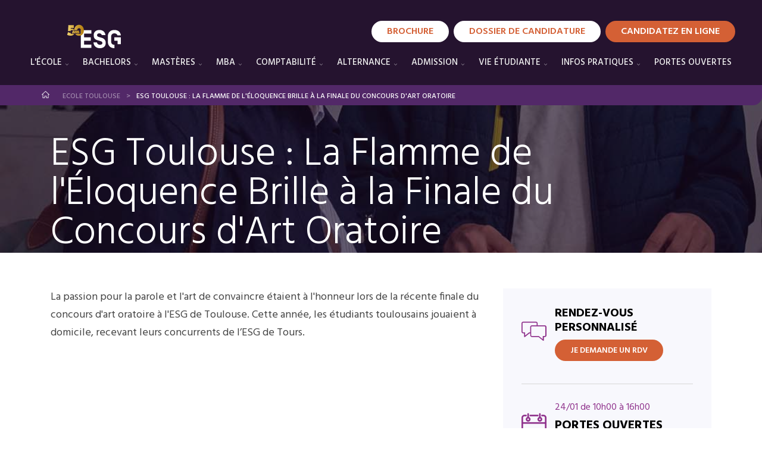

--- FILE ---
content_type: text/html; charset=utf-8
request_url: https://www.esg.fr/ecole-toulouse/vie-etudiante/actualite/finale-concours-art-oratoire
body_size: 20075
content:
<!DOCTYPE html>
<html lang="fr" dir="ltr"
  xmlns:content="http://purl.org/rss/1.0/modules/content/"
  xmlns:dc="http://purl.org/dc/terms/"
  xmlns:foaf="http://xmlns.com/foaf/0.1/"
  xmlns:og="http://ogp.me/ns#"
  xmlns:rdfs="http://www.w3.org/2000/01/rdf-schema#"
  xmlns:sioc="http://rdfs.org/sioc/ns#"
  xmlns:sioct="http://rdfs.org/sioc/types#"
  xmlns:skos="http://www.w3.org/2004/02/skos/core#"
  xmlns:xsd="http://www.w3.org/2001/XMLSchema#">
<head>

      <script type="text/javascript">(function () {
        (function (e, r) {
          var t = document.createElement("link");
          t.rel = "preconnect";
          t.as = "script";
          var n = document.createElement("link");
          n.rel = "dns-prefetch";
          n.as = "script";
          var i = document.createElement("script");
          i.id = "spcloader";
          i.type = "text/javascript";
          i["async"] = true;
          i.charset = "utf-8";
          var o = "https://sdk.privacy-center.org/" + e + "/loader.js?target_type=notice&target=" + r;
          if (window.didomiConfig && window.didomiConfig.user) {
            var a = window.didomiConfig.user;
            var c = a.country;
            var d = a.region;
            if (c) {
              o = o + "&country=" + c;
              if (d) {
                o = o + "&region=" + d
              }
            }
          }
          t.href = "https://sdk.privacy-center.org/";
          n.href = "https://sdk.privacy-center.org/";
          i.src = o;
          var s = document.getElementsByTagName("script")[0];
          s.parentNode.insertBefore(t, s);
          s.parentNode.insertBefore(n, s);
          s.parentNode.insertBefore(i, s)
        })("2b9ff3fa-76fe-41ec-9f94-ba897056775e", "Z7RUGL9J")
      })();</script>
  
  <!-- Google Tag Manager -->
  <script>(function (w, d, s, l, i) {
      w[l] = w[l] || [];
      w[l].push({
        'gtm.start':
          new Date().getTime(), event: 'gtm.js'
      });
      var f = d.getElementsByTagName(s)[0],
        j = d.createElement(s), dl = l != 'dataLayer' ? '&l=' + l : '';
      j.async = true;
      j.src =
        '//www.googletagmanager.com/gtm.js?id=' + i + dl;
      j.setAttribute('class', 'optanon-category-C0001');
      f.parentNode.insertBefore(j, f);
    })(window, document, 'script', 'dataLayer', 'GTM-M7ZQ75V');</script>
  <!-- End Google Tag Manager -->

  <!-- Google Tag Manager -->
  <script>(function (w, d, s, l, i) {
      w[l] = w[l] || [];
      w[l].push({
        'gtm.start':
          new Date().getTime(), event: 'gtm.js'
      });
      var f = d.getElementsByTagName(s)[0],
        j = d.createElement(s), dl = l != 'dataLayer' ? '&l=' + l : '';
      j.async = true;
      j.src =
        'https://server.esg.fr/6pt09vn16o8ldao.js?aw=' + i.replace(/^GTM-/, '') + dl;
      j.setAttribute('class', 'optanon-category-C0001');
      f.parentNode.insertBefore(j, f);
    })(window, document, 'script', 'dataLayer', 'GTM-TXBXRM78');</script>
  <!-- End Google Tag Manager -->

  <!-- datalayer generic -->
      <script>
      window.dataLayer = window.dataLayer || [];
      window.dataLayer.push({
                                'event': 'generic',
                                'env_language': 'FR',
                                'env_work': 'dev',
                                'page_type': 'hot_content'
                      });
    </script>
    <!-- End datalayer generic -->

  <link rel="profile" href="http://www.w3.org/1999/xhtml/vocab"/>
  <meta name="viewport" content="width=device-width, initial-scale=1, shrink-to-fit=no">
  <meta http-equiv="Content-Type" content="text/html; charset=utf-8" />
<link rel="shortcut icon" href="https://www.esg.fr/sites/all/themes/bootstrapv4_studialis/img/favicon-esg.png" type="image/png" />
<meta name="description" content="La passion pour la parole et l&#039;art de convaincre étaient à l&#039;honneur lors de la récente finale du concours d&#039;art oratoire à l&#039;ESG de Toulouse. Cette année, les étudiants toulousains jouaient à domicile, recevant leurs concurrents de l’ESG de Tours. " />
<meta name="generator" content="Drupal 7 (https://www.drupal.org)" />
<link rel="canonical" href="https://www.esg.fr/ecole-toulouse/vie-etudiante/actualite/finale-concours-art-oratoire" />
<link rel="shortlink" href="https://www.esg.fr/ecole-toulouse/vie-etudiante/actualite/finale-concours-art-oratoire" />
<meta name="dcterms.title" content="ESG Toulouse : La Flamme de l&#039;Éloquence Brille à la Finale du Concours d&#039;Art Oratoire" />
<meta name="dcterms.creator" content="Anonyme" />
<meta name="dcterms.description" content="La passion pour la parole et l&#039;art de convaincre étaient à l&#039;honneur lors de la récente finale du concours d&#039;art oratoire à l&#039;ESG de Toulouse. Cette année, les étudiants toulousains jouaient à domicile, recevant leurs concurrents de l’ESG de Tours. " />
<meta name="dcterms.date" content="2024-05-03T22:39+02:00" />
<meta name="dcterms.type" content="Text" />
<meta name="dcterms.format" content="text/html" />
<meta name="dcterms.identifier" content="https://www.esg.fr/ecole-toulouse/vie-etudiante/actualite/finale-concours-art-oratoire" />
<meta name="dcterms.language" content="fr" />
  <title>ESG Toulouse : Concours d'Art Oratoire</title>
  <meta name="theme-color" content="#2e4257">
  <link href="https://fonts.googleapis.com/css?family=Hind:300,400,500,600,700&display=swap" rel="stylesheet">
  <link type="text/css" rel="stylesheet" href="https://www.esg.fr/sites/default/files/css/css_xE-rWrJf-fncB6ztZfd2huxqgxu4WO-qwma6Xer30m4.css" media="all" />
<link type="text/css" rel="stylesheet" href="https://www.esg.fr/sites/default/files/css/css_zCmOd1v5ouwLhIB4wIk3-C_MvI9IOJkqn3cRNc8ymOo.css" media="all" />
<link type="text/css" rel="stylesheet" href="https://www.esg.fr/sites/default/files/css/css_ewgZgyxACRIUM-IIM0oIwQkZ33Ocjx1NkqgqjFUhQ4s.css" media="all" />
<link type="text/css" rel="stylesheet" href="https://www.esg.fr/sites/default/files/css/css_jrqdtNeDE6bm1xAhUoGvZP_T8IUq3X3jTx8KZqOCAzo.css" media="all" />
<link type="text/css" rel="stylesheet" href="//fonts.googleapis.com/css?family=Montserrat:400,500,600" media="all" />
<link type="text/css" rel="stylesheet" href="//cdnjs.cloudflare.com/ajax/libs/font-awesome/4.7.0/css/font-awesome.min.css" media="all" />
<link type="text/css" rel="stylesheet" href="//cdn.jsdelivr.net/npm/slick-carousel@1.8.1/slick/slick.css" media="all" />
<link type="text/css" rel="stylesheet" href="https://www.esg.fr/sites/default/files/css/css_c47M_oTzI4aFcDYOL8AjZKEZlS46bF9a2GDPgjXoyuc.css" media="all" />
  <!-- HTML5 element support for IE6-8 -->
  <!--[if lt IE 9]>
  <script src="https://cdn.jsdelivr.net/html5shiv/3.7.3/html5shiv-printshiv.min.js"></script>
  <![endif]-->
  <script type="text/javascript" src="//code.jquery.com/jquery-1.10.2.min.js"></script>
<script type="text/javascript">
<!--//--><![CDATA[//><!--
window.jQuery || document.write("<script src='/sites/all/modules/contrib/jquery_update/replace/jquery/1.10/jquery.min.js'>\x3C/script>")
//--><!]]>
</script>
<script type="text/javascript" src="https://www.esg.fr/misc/jquery-extend-3.4.0.js?v=1.10.2"></script>
<script type="text/javascript" src="https://www.esg.fr/misc/jquery-html-prefilter-3.5.0-backport.js?v=1.10.2"></script>
<script type="text/javascript" src="https://www.esg.fr/misc/jquery.once.js?v=1.2"></script>
<script type="text/javascript" src="https://www.esg.fr/misc/drupal.js?t8ytxt"></script>
<script type="text/javascript" src="https://www.esg.fr/sites/all/libraries/blazy/blazy.min.js?v=7.x-1.2"></script>
<script type="text/javascript" src="https://www.esg.fr/sites/all/modules/contrib/blazy/js/dblazy.min.js?v=7.x-1.2"></script>
<script type="text/javascript" src="https://www.esg.fr/sites/all/modules/contrib/blazy/js/bio.min.js?v=7.x-1.2"></script>
<script type="text/javascript" src="https://www.esg.fr/sites/all/modules/contrib/blazy/js/bio.media.min.js?v=7.x-1.2"></script>
<script type="text/javascript" src="https://www.esg.fr/sites/all/modules/contrib/blazy/js/blazy.load.min.js?v=7.x-1.2"></script>
<script type="text/javascript" src="https://www.esg.fr/sites/all/modules/contrib/google_cse/google_cse.js?t8ytxt"></script>
<script type="text/javascript" src="https://www.esg.fr/sites/all/modules/custom/leads_form/javascripts/jquery-migrate-1.2.1.js?t8ytxt"></script>
<script type="text/javascript" src="https://www.esg.fr/sites/default/files/languages/fr_9Cjx_IWd9fZ1ydYWbYpWQPu0W58itoYwS8YZu8urAts.js?t8ytxt"></script>
<script type="text/javascript" src="https://www.esg.fr/sites/all/libraries/colorbox/jquery.colorbox-min.js?t8ytxt"></script>
<script type="text/javascript" src="https://www.esg.fr/sites/all/modules/contrib/colorbox/js/colorbox.js?t8ytxt"></script>
<script type="text/javascript" src="https://www.esg.fr/sites/all/modules/contrib/colorbox/styles/default/colorbox_style.js?t8ytxt"></script>
<script type="text/javascript" src="https://www.esg.fr/sites/all/modules/contrib/floating_block/floating_block.js?t8ytxt"></script>
<script type="text/javascript">
<!--//--><![CDATA[//><!--
jQuery(document).ready(function () { document.cookie = "preFill=; expires=Thu, 22 Jan 2026 9:50:46 UTC; path=/" });
//--><!]]>
</script>
<script type="text/javascript">
<!--//--><![CDATA[//><!--
jQuery(document).ready(function () { document.cookie = "preFillCel=f%5B0%5D=field_taxo_city%3A37; expires=Thu, 22 Jan 2026 9:50:46 UTC; path=/" });
//--><!]]>
</script>
<script type="text/javascript" src="https://www.esg.fr/sites/all/themes/bootstrapv4_studialis/js/script.js?t8ytxt"></script>
<script type="text/javascript" defer="defer" src="//pro.fontawesome.com/releases/v5.2.0/js/all.js"></script>
<script type="text/javascript" src="//cdnjs.cloudflare.com/ajax/libs/jQuery.mmenu/8.2.3/mmenu.js"></script>
<script type="text/javascript" src="https://www.esg.fr/sites/all/themes/bootstrapv4_studialis/js/jquery.mhead.js?t8ytxt"></script>
<script type="text/javascript" src="//cdn.jsdelivr.net/npm/slick-carousel@1.8.1/slick/slick.min.js"></script>
<script type="text/javascript" src="https://www.esg.fr/sites/all/themes/bootstrapv4_studialis/js/headroom.js?t8ytxt"></script>
<script type="text/javascript" src="https://www.esg.fr/sites/all/themes/bootstrapv4_studialis/js/map.js?t8ytxt"></script>
<script type="text/javascript">
<!--//--><![CDATA[//><!--
jQuery.extend(Drupal.settings, {"basePath":"\/","pathPrefix":"","setHasJsCookie":0,"ajaxPageState":{"theme":"bootstrapv4_studialis","theme_token":"54CY3xl5XRqbooOvHMnyWNHJS68Y_M13bK9l5uflbnE","js":{"sites\/all\/modules\/custom\/cookie_google_analytics\/js\/mobile-detect.min.js":1,"sites\/all\/modules\/custom\/cookie_google_analytics\/js\/ggee.js":1,"\/\/cdnjs.cloudflare.com\/ajax\/libs\/jquery\/3.2.1\/jquery.min.js":1,"\/\/cdnjs.cloudflare.com\/ajax\/libs\/jquery-validate\/1.17.0\/jquery.validate.min.js":1,"\/\/cdnjs.cloudflare.com\/ajax\/libs\/jquery-validate\/1.17.0\/additional-methods.min.js":1,"sites\/all\/themes\/bootstrapv4_studialis\/js\/intlTelInput.js":1,"\/\/cdnjs.cloudflare.com\/ajax\/libs\/popper.js\/1.14.3\/umd\/popper.min.js":1,"\/\/maxcdn.bootstrapcdn.com\/bootstrap\/4.0.0\/js\/bootstrap.min.js":1,"sites\/all\/themes\/bootstrapv4_studialis\/js\/validation_studialis_french.js":1,"sites\/all\/themes\/bootstrapv4_studialis\/js\/validation_leadsform.js":1,"sites\/all\/themes\/bootstrapv4_studialis\/js\/validation_checkout.js":1,"sites\/all\/themes\/bootstrapv4_studialis\/js\/webslidemenu.js":1,"\/\/code.jquery.com\/jquery-1.10.2.min.js":1,"0":1,"misc\/jquery-extend-3.4.0.js":1,"misc\/jquery-html-prefilter-3.5.0-backport.js":1,"misc\/jquery.once.js":1,"misc\/drupal.js":1,"sites\/all\/libraries\/blazy\/blazy.min.js":1,"sites\/all\/modules\/contrib\/blazy\/js\/dblazy.min.js":1,"sites\/all\/modules\/contrib\/blazy\/js\/bio.min.js":1,"sites\/all\/modules\/contrib\/blazy\/js\/bio.media.min.js":1,"sites\/all\/modules\/contrib\/blazy\/js\/blazy.load.min.js":1,"sites\/all\/modules\/contrib\/google_cse\/google_cse.js":1,"sites\/all\/modules\/custom\/leads_form\/javascripts\/jquery-migrate-1.2.1.js":1,"public:\/\/languages\/fr_9Cjx_IWd9fZ1ydYWbYpWQPu0W58itoYwS8YZu8urAts.js":1,"sites\/all\/libraries\/colorbox\/jquery.colorbox-min.js":1,"sites\/all\/modules\/contrib\/colorbox\/js\/colorbox.js":1,"sites\/all\/modules\/contrib\/colorbox\/styles\/default\/colorbox_style.js":1,"sites\/all\/modules\/contrib\/floating_block\/floating_block.js":1,"1":1,"2":1,"sites\/all\/themes\/bootstrapv4_studialis\/js\/script.js":1,"\/\/pro.fontawesome.com\/releases\/v5.2.0\/js\/all.js":1,"\/\/cdnjs.cloudflare.com\/ajax\/libs\/jQuery.mmenu\/8.2.3\/mmenu.js":1,"sites\/all\/themes\/bootstrapv4_studialis\/js\/jquery.mhead.js":1,"\/\/cdn.jsdelivr.net\/npm\/slick-carousel@1.8.1\/slick\/slick.min.js":1,"sites\/all\/themes\/bootstrapv4_studialis\/js\/headroom.js":1,"sites\/all\/themes\/bootstrapv4_studialis\/js\/map.js":1},"css":{"modules\/system\/system.base.css":1,"modules\/system\/system.menus.css":1,"modules\/system\/system.messages.css":1,"modules\/system\/system.theme.css":1,"sites\/all\/modules\/contrib\/blazy\/css\/blazy.css":1,"sites\/all\/modules\/contrib\/blazy\/css\/components\/blazy.filter.css":1,"sites\/all\/modules\/contrib\/blazy\/css\/components\/blazy.ratio.css":1,"sites\/all\/modules\/contrib\/blazy\/css\/components\/blazy.loading.css":1,"modules\/field\/theme\/field.css":1,"sites\/all\/modules\/contrib\/google_cse\/google_cse.css":1,"modules\/node\/node.css":1,"modules\/search\/search.css":1,"modules\/user\/user.css":1,"sites\/all\/modules\/contrib\/views\/css\/views.css":1,"sites\/all\/modules\/contrib\/media\/modules\/media_wysiwyg\/css\/media_wysiwyg.base.css":1,"sites\/all\/modules\/contrib\/colorbox\/styles\/default\/colorbox_style.css":1,"sites\/all\/modules\/contrib\/ctools\/css\/ctools.css":1,"\/\/fonts.googleapis.com\/css?family=Montserrat:400,500,600":1,"\/\/cdnjs.cloudflare.com\/ajax\/libs\/font-awesome\/4.7.0\/css\/font-awesome.min.css":1,"\/\/cdn.jsdelivr.net\/npm\/slick-carousel@1.8.1\/slick\/slick.css":1,"sites\/all\/themes\/bootstrapv4_studialis\/css\/style.css":1,"sites\/all\/themes\/bootstrapv4_studialis\/css\/field_collection.theme.css":1}},"colorbox":{"opacity":"0.85","current":"{current} of {total}","previous":"\u00ab Prev","next":"Next \u00bb","close":"Close","maxWidth":"98%","maxHeight":"98%","fixed":true,"mobiledetect":true,"mobiledevicewidth":"480px","file_public_path":"\/sites\/default\/files","specificPagesDefaultValue":"admin*\nimagebrowser*\nimg_assist*\nimce*\nnode\/add\/*\nnode\/*\/edit\nprint\/*\nprintpdf\/*\nsystem\/ajax\nsystem\/ajax\/*"},"floating_block":{"settings":{"#floating-block":{"container":"#block-system-main"},".sticky_webform .pre-content-webform":{"padding_top":"96"}},"minWidth":"992px"},"googleCSE":{"cx":"005040650419729539781:-cea58qd7zk","language":"","resultsWidth":600,"domain":"www.google.com"},"better_exposed_filters":{"views":{"hot_content":{"displays":{"contextual_hot_block":{"filters":[]}}},"studialis_commerce_event":{"displays":{"block_event_jpo":{"filters":[]},"block_event_concours":{"filters":[]}}}}},"blazy":{"loadInvisible":false,"offset":100,"saveViewportOffsetDelay":50,"validateDelay":25,"container":""},"blazyIo":{"enabled":false,"disconnect":false,"rootMargin":"0px","threshold":[0]}});
//--><!]]>
</script>
  <link rel="alternate" type="application/rss+xml"
        title="ESG - Ecole de commerce à Aix, Bordeaux, Montpellier, Rennes, Toulouse, Tours & Paris" href="/rss.xml"/>
</head>
<body data-spy="scroll" data-target=".anchors-nav" data-offset="200" class="html not-front not-logged-in no-sidebars page-node page-node- page-node-1904021320 node-type-hot-content toulouse page-node__1904021320 page-node__esg-toulouse--la-flamme-de-léloquence-brille-à-la-finale-du-concours-dart-oratoire">
<!-- Google Tag Manager (noscript) -->
<noscript>
  <iframe src="https://www.googletagmanager.com/ns.html?id=GTM-M7ZQ75V"
          height="0" width="0" style="display:none;visibility:hidden"></iframe>
</noscript>
<!-- End Google Tag Manager (noscript) -->
<!-- Google Tag Manager (noscript) -->
<noscript>
  <iframe src="https://server.esg.fr/ns.html?id=GTM-TXBXRM78" height="0" width="0"
          style="display:none;visibility:hidden"></iframe>
</noscript>
<!-- End Google Tag Manager (noscript) -->

<div id="mm-page">
  <div id="main" class="main-container">
    <a id="main-content"></a>

              <div id="pre-content" class="oPreContent pre-content pre-content-negative hot_content hc-actualite with-image ">
        <div class="container d-lg-flex">
                      <div class="pre-content-text">
              <h1 class="pre-content-title">ESG Toulouse : La Flamme de l'Éloquence Brille à la Finale du Concours d'Art Oratoire</h1>
            </div>
                                      </div>
                  <picture class="pre-content--image">
            <source media="(min-width: 768px)"
                    srcset="https://www.esg.fr/sites/default/files/image/inline/block/desktop/reunion_tuteurs_2-min.jpg">
            <source
              srcset="https://www.esg.fr/sites/default/files/image/inline/block/desktop/reunion_tuteurs_2-min.jpg">
            <img class="img-fluid w-100"
                 src="https://www.esg.fr/sites/default/files/image/inline/block/desktop/reunion_tuteurs_2-min.jpg"
                 alt=""
                 title="">
          </picture>
              </div>
    
    <!-- AB-658 & AB-659 Precontent page campus -->
        <!-- Fin AB-658 & AB-659  Precontent page campus -->

          <div id="sidenav" class="oSidenavMobile sidenav mmenu-sidenav">
        	<!-- Sidebar navigation -->
	<div id="slide-out" class="bg-Rhino">
			<ul class="menu"><li class="first expanded dropdown"><a href="/ecole-toulouse" data-toggle="dropdown" class="dropdown-toggle">L'école</a><ul class="dropdown-menu"><li class="first leaf"><a href="/ecole-toulouse/reseau-esg">Présentation des écoles ESG</a></li>
<li class="leaf"><a href="/ecole-toulouse/groupe-esg">Une école du groupe ESG</a></li>
<li class="leaf"><a href="/ecole-toulouse/reseau-studialis">Galileo Global Education</a></li>
<li class="last leaf"><a href="/ecole-toulouse/partenariats-internationaux">Partenaires internationaux</a></li>
</ul></li>
<li class="expanded dropdown"><a href="/ecole-toulouse/bachelor" data-toggle="dropdown" class="dropdown-toggle">Bachelors</a><ul class="dropdown-menu"><li class="first leaf"><a href="/ecole-toulouse/bachelor/generaliste">Bachelor en Management de l&#039;Entreprise - 1ère année</a></li>
<li class="leaf"><a href="/ecole-toulouse/bachelor/marketing">Bachelor Commerce Marketing</a></li>
<li class="leaf"><a href="/ecole-toulouse/bachelor/commerce-marketing-entrepreneuriat">Bachelor Commerce Marketing – option Entrepreneuriat</a></li>
<li class="leaf"><a href="/ecole-toulouse/bachelor/commerce-specialisation-internationale">Bachelor Commerce specialisation Internationale</a></li>
<li class="leaf"><a href="/ecole-toulouse/bachelor/communication">Bachelor Communication</a></li>
<li class="leaf"><a href="/ecole-toulouse/bachelor/communication-sport-digital">Bachelor Communication et évènementiel du Sport</a></li>
<li class="leaf"><a href="/ecole-toulouse/bachelor/gestion-de-patrimoines">Bachelor Gestion de Patrimoine</a></li>
<li class="leaf"><a href="/ecole-toulouse/bachelor/finance">Bachelor Gestion Finance</a></li>
<li class="leaf"><a href="/ecole-toulouse/bachelor/immobilier">Bachelor Immobilier – Responsable Commercial</a></li>
<li class="leaf"><a href="/ecole-toulouse/bachelor/luxe-marketing">Bachelor Luxe - commerce et marketing  </a></li>
<li class="leaf"><a href="/ecole-toulouse/bachelor/ressources-humaines">Bachelor Responsable des Ressources Humaines</a></li>
<li class="leaf"><a href="/ecole-toulouse/bachelor/management-sport">Bachelor Commerce et Marketing du Sport</a></li>
<li class="leaf"><a href="/ecole-toulouse/bachelor/tourisme-hotellerie">Bachelor Tourisme - Développement Commercial</a></li>
<li class="last leaf"><a href="/ecole-toulouse/bachelor/gestion-de-patrimoine">Bachelor Gestion de Patrimoine</a></li>
</ul></li>
<li class="expanded dropdown"><a href="/ecole-toulouse/mastere" data-toggle="dropdown" class="dropdown-toggle">Mastères</a><ul class="dropdown-menu"><li class="first leaf"><a href="/ecole-toulouse/mba/audit-gestion">Mastère Audit &amp; Contrôle de Gestion</a></li>
<li class="leaf"><a href="/ecole-toulouse/mastere/marketing-international">Mastère Business Development spé. International</a></li>
<li class="leaf"><a href="/ecole-toulouse/mastere/communication">Mastère Communication Digitale &amp; Marketing d&#039;Influence</a></li>
<li class="leaf"><a href="/ecole-toulouse/mastere/communication-et-evenementiel">Mastère Communication et Evenementiel</a></li>
<li class="leaf"><a href="/ecole-toulouse/mastere/entrepreneuriat">Mastère Entrepreneuriat et Stratégie d&#039;Entreprise</a></li>
<li class="leaf"><a href="/ecole-toulouse/mastere/gestion-patrimoine">Mastère Gestion de Patrimoine</a></li>
<li class="leaf"><a href="/ecole-toulouse/mastere/gestion-finance">Mastère Gestion Finance</a></li>
<li class="leaf"><a href="/ecole-toulouse/mastere/promotion-immobiliere">Mastère Immobilier - Responsable d’affaires</a></li>
<li class="leaf"><a href="/ecole-toulouse/mastere/management-achats">Mastère Management des Achats</a></li>
<li class="leaf"><a href="/ecole-toulouse/mastere/commerce-marketing">Mastère Commerce Marketing</a></li>
<li class="leaf"><a href="/ecole-toulouse/mastere/luxe-marketing-vin">Mastère Marketing du Luxe - Gastronomie et Vin</a></li>
<li class="leaf"><a href="/ecole-toulouse/mastere/luxe-mode">Mastère Marketing du Luxe - Mode</a></li>
<li class="leaf"><a href="/ecole-toulouse/mastere/ressources-humaines">Mastère Ressources Humaines</a></li>
<li class="leaf"><a href="/ecole-toulouse/mastere/supply-chain">Mastère Supply Chain Management</a></li>
<li class="leaf"><a href="/ecole-toulouse/mastere/management-sport">Les Mastères en Sport Business</a></li>
<li class="last leaf"><a href="/ecole-toulouse/mastere/brand-content-creation-de-contenu-de-marque">Mastère Brand Content – Création de contenu de marque</a></li>
</ul></li>
<li class="expanded dropdown"><span data-toggle="dropdown" class="dropdown-toggle nolink" tabindex="0">MBA</span><ul class="dropdown-menu"><li class="first leaf"><a href="/ecole-toulouse/mba/big-data-et-intelligence-artificielle">MBA Big Data et Intelligence Artificielle</a></li>
<li class="leaf"><a href="/ecole-toulouse/mba/business-unit-manager">MBA Business Unit Manager</a></li>
<li class="last leaf"><a href="/ecole-toulouse/mba/management-projet-innovation-technologie">MBA Management de projet, innovation et technologie</a></li>
</ul></li>
<li class="expanded dropdown"><span data-toggle="dropdown" class="dropdown-toggle nolink" tabindex="0">Comptabilité</span><ul class="dropdown-menu"><li class="first leaf"><a href="/ecole-toulouse/comptabilite/dcg">DCG - Diplôme Comptabilité et Gestion</a></li>
<li class="last leaf"><a href="/ecole-toulouse/comptabilite/dscg">DSCG - Diplôme Supérieur de Comptabilité Gestion</a></li>
</ul></li>
<li class="expanded dropdown"><a href="/ecole-toulouse/alternance" data-toggle="dropdown" class="dropdown-toggle">Alternance</a><ul class="dropdown-menu"><li class="first leaf"><a href="/ecole-toulouse/alternance">Initial ou alternance ?</a></li>
<li class="leaf"><a href="/ecole-toulouse/alternance/formations">Les formations en alternance</a></li>
<li class="leaf"><a href="/ecole-toulouse/alternance/offres-alternance">Les offres d&#039;alternance</a></li>
<li class="leaf"><a href="/ecole-toulouse/alternance/entreprises-partenaires">Les entreprises partenaires</a></li>
<li class="leaf"><a href="/ecole-toulouse/alternance/espace-entreprise">Espace entreprise</a></li>
<li class="last leaf"><a href="https://www.esg.fr/entreprise-deposez-offre?campus=offre_toulouse">Déposez une offre</a></li>
</ul></li>
<li class="expanded dropdown"><a href="/ecole-toulouse/admission" data-toggle="dropdown" class="dropdown-toggle">Admission</a><ul class="dropdown-menu"><li class="first leaf"><a href="/ecole-toulouse/admission/rentree-decalee">Admission - Rentrée Février</a></li>
<li class="leaf"><a href="/ecole-toulouse/admission/bachelors">Admission en Bachelor 1ère année</a></li>
<li class="leaf"><a href="/ecole-toulouse/admission">Admission en Bachelor 3e année &amp; Mastère</a></li>
<li class="leaf"><a href="/ecole-toulouse/admission">Admission en DCG/DSCG</a></li>
<li class="leaf"><a href="/ecole-toulouse/parcoursup">ESG Toulouse, Hors Parcoursup</a></li>
<li class="leaf"><a href="/ecole-toulouse/admission/epreuves">Les épreuves d&#039;admission</a></li>
<li class="leaf"><a href="/ecole-toulouse/admission/admission-parallele">Admission parallèle</a></li>
<li class="leaf"><a href="/ecole-toulouse/admission/vae">Procédure VAE</a></li>
<li class="last leaf"><a href="/ecole-toulouse/admission/questions-concours">FAQ - Foire Aux Questions</a></li>
</ul></li>
<li class="expanded dropdown"><span data-toggle="dropdown" class="dropdown-toggle nolink" tabindex="0">Vie étudiante</span><ul class="dropdown-menu"><li class="first leaf"><a href="/ecole-toulouse/vie-etudiante/actualite">Actualités</a></li>
<li class="leaf"><a href="/ecole-toulouse/vie-etudiante/video">Vidéos</a></li>
<li class="last leaf"><a href="/ecole-toulouse/vie-etudiante/temoignage">Témoignages</a></li>
</ul></li>
<li class="expanded dropdown"><span data-toggle="dropdown" class="dropdown-toggle nolink" tabindex="0">Infos pratiques</span><ul class="dropdown-menu"><li class="first leaf"><a href="https://www.esg.fr/contact-etudiant?id_l_1=135">Contactez-nous</a></li>
<li class="last leaf"><a href="/ecole-toulouse/infos-pratiques/plan-acces">Plan d&#039;accès</a></li>
</ul></li>
<li class="last leaf"><a href="/ecole-toulouse/jpo">PORTES OUVERTES</a></li>
</ul><section id="block-bean-cta-sidenav" class="block block-bean clearfix bean bean-type-block_menu block-bean-cta-sidenav clearfix">

      
	

          <ul class="cta-menu ul-menu"><li class="menu-item  first"><a rel="nofollow" class="glyph glyph-file-text btn-cta btn-cta-wysiwyg btn btn-white text-warning cta-hors-martinique prefill" href="/telecharger-le-dossier-de-documentation">Brochure</a><li class="menu-item "><a rel="nofollow" class="glyph glyph-file-text btn-cta btn-cta-wysiwyg btn btn-white text-warning cta-hors-martinique prefill" href="/dossier-de-candidature">Dossier de candidature</a><li class="menu-item "><a rel="nofollow" class="glyph glyph-file-text btn-cta btn-cta-wysiwyg btn btn-warning cta-hors-martinique prefillCel" href="/catalogue">Candidatez en Ligne</a><li class="menu-item "><a rel="nofollow" class="glyph glyph-file-text btn-cta btn-cta-wysiwyg btn btn-warning cta-guadeloupe d-none" href="/documentation-guadeloupe">Documentation</a><li class="menu-item "><a rel="nofollow" class="glyph glyph-file-text btn-cta btn-cta-wysiwyg btn btn-warning cta-guadeloupe d-none" href="/candidature-guadeloupe">Candidature</a><li class="menu-item "><a rel="nofollow" class="glyph glyph-file-text btn-cta btn-cta-wysiwyg btn btn-warning cta-guadeloupe d-none" href="/rdv-guadeloupe">Prendre rdv</a></ul>  

</section>
	</div>
	<!--/. Sidebar navigation -->
      </div>
    
                  
    
    
    
        

    <div class="oContent">

              <div id="content" class="content">
                  </div>
      
              <div id="content-1" class="content_1 h-100">
              <a href="#" class="back-to-top fade rounded-circle aligner"><i class="glyph glyph-arrow-right"></i></a>
<section id="block-system-main" class="block block-system clearfix block-system-main clearfix">

      
	
<article id="node-1904021320" class="node node-hot-content actualite clearfix" about="/ecole-toulouse/vie-etudiante/actualite/finale-concours-art-oratoire" typeof="sioc:Item foaf:Document">

  <div class="hot-content-section node-header">
    <div class="container">
      <div class="row">
        <div class="col-lg-8 hot-content-section-text">
                  <!--
This file is not used by Drupal core, which uses theme functions instead.
See http://api.drupal.org/api/function/theme_field/7 for details.
After copying this file to your theme's folder and customizing it, remove this
HTML comment.
-->
<div class="field field-name-field-chapo-desktop field-type-text-long field-label-hidden">
          <div class="field-item even"><p>La passion pour la parole et l'art de convaincre étaient à l'honneur lors de la récente finale du concours d'art oratoire à l'ESG de Toulouse. Cette année, les étudiants toulousains jouaient à domicile, recevant leurs concurrents de l’ESG de Tours. </p>
</div>
    </div>
                                          </div>
        <div class="col-lg-4 program-events d-md-flex d-lg-block">
          <div class="block-bean-agenda">
            
<div class="entity entity-bean bean-bean-inline-section " about="/block/agenda" typeof="" data-emergence="hidden">
        <div class="content">
    <!--
This file is not used by Drupal core, which uses theme functions instead.
See http://api.drupal.org/api/function/theme_field/7 for details.
After copying this file to your theme's folder and customizing it, remove this
HTML comment.
-->
<div class="field field-name-field-inline-section field-type-entityreference field-label-hidden">
          <div class="field-item even">
<section id="node-1098" class="position-relative node node-inline-entity-section section-block inline_entity_block clearfix" about="/agenda-prochaine-concours" typeof="sioc:Item foaf:Document">
  <span property="dc:title" content="Agenda - Prochaine concours" class="rdf-meta element-hidden"></span>
    
    <div id="section-1098">
      

              <!-- BLOCK -->
        
                    <!-- BLOCK CLASSIQUE -->
          <div class="section-container container">
            <div class="row">
                          
<section id="node-1097"
         class="col-12 node node-inline-entity-block clearfix py-0" about="/inline-block/agenda-rdv-personnalise" typeof="sioc:Item foaf:Document">

  <!-- Key number -->
    <!-- End Key number -->

                  <!--
This file is not used by Drupal core, which uses theme functions instead.
See http://api.drupal.org/api/function/theme_field/7 for details.
After copying this file to your theme's folder and customizing it, remove this
HTML comment.
-->
<div class="field field-name-body field-type-text-with-summary field-label-hidden">
          <div class="field-item even" property="content:encoded"><p class="h3 text-black text-uppercase font-weight-bold">Rendez-vous personnalisé</p>
<p><span><a href="https://www.esg.fr/demande-rdv" rel="nofollow" class=" btn btn-warning prefill btn-cta btn-cta-wysiwyg" title="Prise RDV">JE DEMANDE UN RDV</a></span></p>
</div>
    </div>
            
  
  
  
  
      
</section>
                          
<section id="node-1096" class="col col-6 col-md-12 node node-inline-entity-block-blockref node-promoted clearfix pb-3" about="/inline-block-block-ref/agenda-prochain-jpo-concours" typeof="sioc:Item foaf:Document">

  <span property="dc:title" content="Agenda - Prochain JPO &amp; Concours" class="rdf-meta element-hidden"></span>  
            <!--
This file is not used by Drupal core, which uses theme functions instead.
See http://api.drupal.org/api/function/theme_field/7 for details.
After copying this file to your theme's folder and customizing it, remove this
HTML comment.
-->
<div class="field field-name-field-inline-blockref field-type-blockreference field-label-hidden">
          <div class="field-item even"><section id="block-block-49--2" class="block block-block clearfix block-block-49 clearfix">
      <div class="view view-studialis-commerce-event view-id-studialis_commerce_event view-display-id-block_event_jpo view-dom-id-878a5e01e0f803e755bd6be9181e0d6d">
        
  
  
      <div class="view-content">
        <div class="views-row views-row-1">
    
<p class="date text-primary">24/01 de 10h00 à 16h00</p>
<p class="event-type text-black text-uppercase font-weight-bold h3">Portes ouvertes</p>
<p class="m-0">
  <a class="btn-cta btn btn-warning prefill" href="https://www.esg.fr/jpo?id_l_1=135&event=urn:bossanova:commercial_unit_meeting:5a89a861-7cb1-48ff-8a4f-b4f3507c5b8d" title="Je m'inscris aux prochaines portes ouvertes" rel="nofollow">Je m'inscris</a>
</p>
  </div>
    </div>
  
  
  
  
  
  
</div>
  
      <div class="view view-studialis-commerce-event view-id-studialis_commerce_event view-display-id-block_event_concours view-dom-id-d97b86e1a3fbdcdbe1bcdda4da062094">
        
  
  
      <div class="view-content">
        <div class="views-row views-row-1">
    
<p class="date text-primary">24/01 de 08h30 à 13h00</p>
<p class="event-type text-black text-uppercase font-weight-bold h3">Prochaine Session d'admission</p>
<p class="m-0">
  <a class="btn-cta btn btn-warning prefill" href="https://www.esg.fr/preinscription-concours?id_l_1=135&event=urn:bossanova:commercial_unit_meeting:0fa05b24-2b4e-484c-94a4-74800b8addf8" title="Je m'inscris aux prochaines portes ouvertes" rel="nofollow">Je me pré-inscris</a>
</p>
  </div>
    </div>
  
  
  
  
  
  
</div>
  
</section></div>
    </div>
      
  
  
</section>
                        </div>
          </div>
                <!-- END BLOCK -->
      

      

      
      

      
      
          </div>


    
    
</section>
</div>
    </div>
  </div>
  <div class="d-md-none">
      </div>
</div>
          </div>
        </div>
      </div>
    </div>
  </div>

  <span property="dc:title" content="ESG Toulouse : La Flamme de l&#039;Éloquence Brille à la Finale du Concours d&#039;Art Oratoire" class="rdf-meta element-hidden"></span>

      <div class="node-section">
      <!--
This file is not used by Drupal core, which uses theme functions instead.
See http://api.drupal.org/api/function/theme_field/7 for details.
After copying this file to your theme's folder and customizing it, remove this
HTML comment.
-->
<div class="field field-name-field-inline-section field-type-entityreference field-label-hidden">
          <div class="field-item even">
<section id="node-1904021324" class="position-relative node node-inline-entity-section section-block inline_entity_block clearfix" about="/inline-section/esg-toulouse-la-flamme-de-leloquence-brille-la-finale-du-concours-dart-oratoire" typeof="sioc:Item foaf:Document">
  <span property="dc:title" content="ESG Toulouse : La Flamme de l&#039;Éloquence Brille à la Finale du Concours d&#039;Art Oratoire" class="rdf-meta element-hidden"></span>
    
    <div id="section-1904021324">
      

              <!-- BLOCK -->
        
                    <!-- BLOCK CLASSIQUE -->
          <div class="section-container container">
            <div class="row">
                          
<section id="node-1904021323"
         class="col-12 node node-inline-entity-block clearfix py-0" about="/inline-block/esg-toulouse-la-flamme-de-leloquence-brille-la-finale-du-concours-dart-oratoire-texte" typeof="sioc:Item foaf:Document">

  <!-- Key number -->
    <!-- End Key number -->

                  <!--
This file is not used by Drupal core, which uses theme functions instead.
See http://api.drupal.org/api/function/theme_field/7 for details.
After copying this file to your theme's folder and customizing it, remove this
HTML comment.
-->
<div class="field field-name-body field-type-text-with-summary field-label-hidden">
          <div class="field-item even" property="content:encoded"><p>Au cœur de cette compétition, les candidats ont dû faire face à un défi de taille. Après une première phase de concours permettant à chaque campus de sélectionner ses meilleurs orateurs, les finalistes ont bénéficié de deux mois de préparation intense sur le thème du respect. </p>
<p>Ce <strong>vendredi 12 avril</strong>, l'émotion était palpable alors que les candidats se sont présentés devant un jury attentif, prêts à partager leurs réflexions sur le sujet. Certains ont opté pour la prise de parole en solo, offrant des discours percutants et inspirants en seulement trois minutes. D'autres ont choisi de former des duos dynamiques, prolongeant l'échange à travers des performances de cinq minutes. </p>
<p>Parmi ces brillants orateurs, c'est <strong>ALIMA MENONO Marie</strong> qui a su conquérir les juges avec son approche du respect comme une valeur universelle ne faisant aucune distinction de statut, de culture ou d'origine. « Si ne respectes l’autre comment te respecter » disait-elle. </p>
<p>Ce discours faisant d'elle une lauréate indiscutable. Et quel honneur pour elle de recevoir le trophée des mains de notre ancien vainqueur, Louis Bénard accompagné de <strong>Stéphanie Lannes directrice de l’ESG</strong>.</p>
<p>Félicitations à tous les participants pour leur courage et leur engagement lors de cette compétition. L’ESG est fier de voir ses étudiants briller sur la scène de l'art oratoire, et nous attendons avec impatience la prochaine édition qui mettra en valeur leur talent et leur créativité.</p>
</div>
    </div>
            
  
  
  
  
      
</section>
                        </div>
          </div>
                <!-- END BLOCK -->
      

      

      
      

      
      
          </div>


    
    
</section>
</div>
          <div class="field-item odd">
<section id="node-1904021328" class="position-relative node node-inline-entity-section section-block inline_entity_block clearfix" about="/inline-section/slider" typeof="sioc:Item foaf:Document">
  <span property="dc:title" content="Slider" class="rdf-meta element-hidden"></span>
    
    <div id="section-1904021328">
      

              <!-- BLOCK -->
        
                    <!-- BLOCK CLASSIQUE -->
          <div class="section-container container">
            <div class="row">
                          
<section id="node-1904021325"
         class="col-12 col-md-4 node node-inline-entity-block clearfix py-0" about="/inline-block/photo-1-5" typeof="sioc:Item foaf:Document">

  <!-- Key number -->
    <!-- End Key number -->

                    
          <picture class="">
      <source media="(min-width: 768px)"
              srcset="https://www.esg.fr/sites/default/files/image/inline/block/desktop/photo_gagnante.jpg">
      <source
        srcset="https://www.esg.fr/sites/default/files/image/inline/block/desktop/photo_gagnante.jpg">
      <img class="img-fluid w-100"
           src="https://www.esg.fr/sites/default/files/image/inline/block/desktop/photo_gagnante.jpg"
           alt="La Flamme de l'Éloquence Brille à la Finale du Concours d'Art Oratoire"
           title="La Flamme de l'Éloquence Brille à la Finale du Concours d'Art Oratoire">
    </picture>
          
  
  
  
      
</section>
                          
<section id="node-1904021326"
         class="col-12 col-md-4 node node-inline-entity-block clearfix py-0" about="/inline-block/photo-2-7" typeof="sioc:Item foaf:Document">

  <!-- Key number -->
    <!-- End Key number -->

                    
          <picture class="">
      <source media="(min-width: 768px)"
              srcset="https://www.esg.fr/sites/default/files/image/inline/block/desktop/photo_groupe.jpg">
      <source
        srcset="https://www.esg.fr/sites/default/files/image/inline/block/desktop/photo_groupe.jpg">
      <img class="img-fluid w-100"
           src="https://www.esg.fr/sites/default/files/image/inline/block/desktop/photo_groupe.jpg"
           alt="La Flamme de l'Éloquence Brille à la Finale du Concours d'Art Oratoire"
           title="La Flamme de l'Éloquence Brille à la Finale du Concours d'Art Oratoire">
    </picture>
          
  
  
  
      
</section>
                          
<section id="node-1904021327"
         class="col-12 col-md-4 node node-inline-entity-block clearfix py-0" about="/inline-block/photo-3-2" typeof="sioc:Item foaf:Document">

  <!-- Key number -->
    <!-- End Key number -->

                    
          <picture class="">
      <source media="(min-width: 768px)"
              srcset="https://www.esg.fr/sites/default/files/image/inline/block/desktop/photo_toulousain_tours.jpg">
      <source
        srcset="https://www.esg.fr/sites/default/files/image/inline/block/desktop/photo_toulousain_tours.jpg">
      <img class="img-fluid w-100"
           src="https://www.esg.fr/sites/default/files/image/inline/block/desktop/photo_toulousain_tours.jpg"
           alt="La Flamme de l'Éloquence Brille à la Finale du Concours d'Art Oratoire"
           title="La Flamme de l'Éloquence Brille à la Finale du Concours d'Art Oratoire">
    </picture>
          
  
  
  
      
</section>
                          
<section id="node-1904021329"
         class="col-12 node node-inline-entity-block clearfix py-0" about="/inline-block/divisor" typeof="sioc:Item foaf:Document">

  <!-- Key number -->
      <div class="key-number slick-slider d-md-flex">
                      <div
          class="col text-center"><p class="text-white">Espace</p></div>
          </div>
    <!-- End Key number -->

                    
  
  
  
  
      
</section>
                          
<section id="node-1904021330"
         class="col-12 col-md-4 node node-inline-entity-block clearfix py-0" about="/inline-block/photo-5-0" typeof="sioc:Item foaf:Document">

  <!-- Key number -->
    <!-- End Key number -->

                    
          <picture class="">
      <source media="(min-width: 768px)"
              srcset="https://www.esg.fr/sites/default/files/image/inline/block/desktop/esarc-soiree-partenaire-01.jpg">
      <source
        srcset="https://www.esg.fr/sites/default/files/image/inline/block/desktop/esarc-soiree-partenaire-01.jpg">
      <img class="img-fluid w-100"
           src="https://www.esg.fr/sites/default/files/image/inline/block/desktop/esarc-soiree-partenaire-01.jpg"
           alt="La Flamme de l'Éloquence Brille à la Finale du Concours d'Art Oratoire"
           title="La Flamme de l'Éloquence Brille à la Finale du Concours d'Art Oratoire">
    </picture>
          
  
  
  
      
</section>
                          
<section id="node-1904021331"
         class="col-12 col-md-4 node node-inline-entity-block clearfix py-0" about="/inline-block/photo-6-0" typeof="sioc:Item foaf:Document">

  <!-- Key number -->
    <!-- End Key number -->

                    
          <picture class="">
      <source media="(min-width: 768px)"
              srcset="https://www.esg.fr/sites/default/files/image/inline/block/desktop/esarc-soiree-partenaire-02.jpg">
      <source
        srcset="https://www.esg.fr/sites/default/files/image/inline/block/desktop/esarc-soiree-partenaire-02.jpg">
      <img class="img-fluid w-100"
           src="https://www.esg.fr/sites/default/files/image/inline/block/desktop/esarc-soiree-partenaire-02.jpg"
           alt="La Flamme de l'Éloquence Brille à la Finale du Concours d'Art Oratoire"
           title="La Flamme de l'Éloquence Brille à la Finale du Concours d'Art Oratoire">
    </picture>
          
  
  
  
      
</section>
                          
<section id="node-1904021332"
         class="col-12 col-md-4 node node-inline-entity-block clearfix py-0" about="/inline-block/photo-7-0" typeof="sioc:Item foaf:Document">

  <!-- Key number -->
    <!-- End Key number -->

                    
          <picture class="">
      <source media="(min-width: 768px)"
              srcset="https://www.esg.fr/sites/default/files/image/inline/block/desktop/img_1116.jpg">
      <source
        srcset="https://www.esg.fr/sites/default/files/image/inline/block/desktop/img_1116.jpg">
      <img class="img-fluid w-100"
           src="https://www.esg.fr/sites/default/files/image/inline/block/desktop/img_1116.jpg"
           alt="La Flamme de l'Éloquence Brille à la Finale du Concours d'Art Oratoire"
           title="La Flamme de l'Éloquence Brille à la Finale du Concours d'Art Oratoire">
    </picture>
          
  
  
  
      
</section>
                        </div>
          </div>
                <!-- END BLOCK -->
      

      

      
      

      
      
          </div>


    
    
</section>
</div>
    </div>
    </div>
  
  
  
</article>

</section>
        </div>
      
      
              <div id="content-bottom" class="content_bottom bg-light">
              <section id="block-views-79ece671e9615c6dbad26a80d6043db4" class="block block-views clearfix block-views-79ece671e9615c6dbad26a80d6043db4 clearfix">

      
	<div class="view view-hot-content view-id-hot_content view-display-id-contextual_hot_block view-dom-id-91f828d6043db3b410e9e1a30ae918e8 position-relative z-index-1">
  <div class="container">
                      <div class="view-header">
        <h2 class="section--title ">En ce moment à l’école</h2><a href="/ecole-toulouse/vie-etudiante/actualite" class="btn-link-arrow-light">Toutes les actualités</a>      </div>
    
    
    
          <div class="view-content">
        

<div class="row">
      <div class="col-12 col-md-4">
      <div class="views-row views-row-1 views-row-odd views-row-first h-100">
        
<article id="node-1904036364" class="node node-hot-content hc-miniature card border-0"  about="/ecole/vie-etudiante/actualite/endofrance-a-toulouse" typeof="sioc:Item foaf:Document">

  <span property="dc:title" content="Quand l’engagement fait partie de la formation : EndoFrance à l’ESG à Toulouse" class="rdf-meta element-hidden"></span>
    <div class="hc-miniature--image card-img-top rounded-5x position-relative">
      <img class="b-lazy img-fluid w-100" src="/sites/all/themes/bootstrapv4_studialis/img/blank.gif" data-src="https://www.esg.fr/sites/default/files/hot_content/desktop/etudiants_attentifs.jpg" alt="" title="">
          </div>

    <div class="hc-miniature--content card-body px-0">
      <p class="hc-miniature--title card-title font-weight-bold">Quand l’engagement fait partie de la formation : EndoFrance à l’ESG à Toulouse</p>
      Et si on parlait d’endométriose ?
Une rencontre utile avec l’association EndoFrance au cœur de la vie étudiante de l’ESG Toulouse.    </div>

    <a class="hc-miniature--link stretched-link" href="https://www.esg.fr/ecole/vie-etudiante/actualite/endofrance-a-toulouse" title="Quand l’engagement fait partie de la formation : EndoFrance à l’ESG à Toulouse"></a>
</article>
      </div>
    </div>
      <div class="col-12 col-md-4">
      <div class="views-row views-row-2 views-row-even h-100">
        
<article id="node-1904036224" class="node node-hot-content hc-miniature card border-0"  about="/ecole/vie-etudiante/actualite/salon-siane-industrie-2025" typeof="sioc:Item foaf:Document">

  <span property="dc:title" content="Comprendre l’industrie sur le terrain : Salon SIANE Industries" class="rdf-meta element-hidden"></span>
    <div class="hc-miniature--image card-img-top rounded-5x position-relative">
      <img class="b-lazy img-fluid w-100" src="/sites/all/themes/bootstrapv4_studialis/img/blank.gif" data-src="https://www.esg.fr/sites/default/files/hot_content/desktop/salon_siane_-_3.jpg" alt="" title="">
          </div>

    <div class="hc-miniature--content card-body px-0">
      <p class="hc-miniature--title card-title font-weight-bold">Comprendre l’industrie sur le terrain : Salon SIANE Industries</p>
      À l’ESG à Toulouse, la professionnalisation ne se limite pas aux salles de cours. Elle se vit aussi sur le terrain, au contact direct des acteurs économiques et industriels.     </div>

    <a class="hc-miniature--link stretched-link" href="https://www.esg.fr/ecole/vie-etudiante/actualite/salon-siane-industrie-2025" title="Comprendre l’industrie sur le terrain : Salon SIANE Industries"></a>
</article>
      </div>
    </div>
      <div class="col-12 col-md-4">
      <div class="views-row views-row-3 views-row-odd views-row-last h-100">
        
<article id="node-1904036134" class="node node-hot-content hc-miniature card border-0"  about="/ecole/vie-etudiante/actualite/soirees-etudiants-internationaux-toulouse" typeof="sioc:Item foaf:Document">

  <span property="dc:title" content="Deux soirées pour accueillir nos internationaux à l’ESG à Toulouse" class="rdf-meta element-hidden"></span>
    <div class="hc-miniature--image card-img-top rounded-5x position-relative">
      <img class="b-lazy img-fluid w-100" src="/sites/all/themes/bootstrapv4_studialis/img/blank.gif" data-src="https://www.esg.fr/sites/default/files/hot_content/desktop/seminaires_international_1.jpg" alt="" title="">
          </div>

    <div class="hc-miniature--content card-body px-0">
      <p class="hc-miniature--title card-title font-weight-bold">Deux soirées pour accueillir nos internationaux à l’ESG à Toulouse</p>
          </div>

    <a class="hc-miniature--link stretched-link" href="https://www.esg.fr/ecole/vie-etudiante/actualite/soirees-etudiants-internationaux-toulouse" title="Deux soirées pour accueillir nos internationaux à l’ESG à Toulouse"></a>
</article>
      </div>
    </div>
  </div>
      </div>

    
    
    
    
    
      </div>
</div>

</section>
        </div>
          </div>

  </div>

  <header role="banner" id="page-header" class="oHeader header">
    <!-- notification -->
        <!-- END notification -->
    <div id="header_desktop" class="header-desktop">
              <div id="header_top" class="header-top">
          <div class="top-bar d-flex flex-row-reverse position-relative align-items-center">
                <section id="block-block-36" class="block block-block clearfix block-block-36 burger-block">
    <a class="burger-menu">
      <svg
        xmlns="http://www.w3.org/2000/svg"
        width="24.8"
        height="20"
        viewBox="0 0 31 25"
        fill="none"
      >
        <path
          fill="#FFFFFF"
          d="M.222 1.59C.222.99.712.5 1.313.5h28.375c.6 0 1.09.49 1.09 1.09 0 .6-.49 1.092-1.09 1.092H1.313c-.6 0-1.091-.491-1.091-1.091Zm0 10.91c0-.6.49-1.09 1.091-1.09h28.375c.6 0 1.09.49 1.09 1.09 0 .6-.49 1.09-1.09 1.09H1.313c-.6 0-1.091-.49-1.091-1.09Zm30.557 10.91c0 .6-.491 1.09-1.091 1.09H1.313c-.6 0-1.091-.49-1.091-1.09 0-.6.49-1.092 1.091-1.092h28.375c.6 0 1.09.491 1.09 1.091Z"
        ></path>
      </svg>
    </a>
</section>


<section id="block-block-37" class="block block-block clearfix block-block-37 logo-block">

      
  <a class="logo d-inline-block" href="https://www.esg.fr" title="ESG">
    <img src="/sites/all/themes/bootstrapv4_studialis/img/svg/logo_blanc_50_ans.svg" class="position-relative" alt="ESG">
  </a>

</section>
<section id="block-bean-cta" class="block block-bean clearfix bean bean-type-block_menu block-bean-cta clearfix">

      
  <div class="desktop-cta d-none d-lg-flex">
    

          <ul class="cta-menu ul-menu"><li class="menu-item  first"><a rel="nofollow" class=" btn-cta btn-cta-wysiwyg btn btn-white text-warning cta-hors-martinique prefill" href="/telecharger-le-dossier-de-documentation">Brochure</a><li class="menu-item "><a rel="nofollow" class=" btn-cta btn-cta-wysiwyg btn btn-white text-warning cta-hors-martinique prefill" href="/dossier-de-candidature">Dossier de candidature</a><li class="menu-item "><a rel="nofollow" class=" btn-cta btn-cta-wysiwyg btn btn-warning cta-hors-martinique prefillCel" href="/catalogue">Candidatez en Ligne</a><li class="menu-item "><a rel="nofollow" class=" btn-cta btn-cta-wysiwyg btn btn-warning cta-guadeloupe d-none" href="/documentation-guadeloupe">Documentation</a><li class="menu-item "><a rel="nofollow" class=" btn-cta btn-cta-wysiwyg btn btn-warning cta-guadeloupe d-none" href="/candidature-guadeloupe">Candidature</a><li class="menu-item "><a rel="nofollow" class=" btn-cta btn-cta-wysiwyg btn btn-warning cta-guadeloupe d-none" href="/rdv-guadeloupe">Prendre rdv</a></ul>  
  </div>

  <div class="mobile-cta d-flex d-lg-none text-white">
    <a class="mobile-cta--toggle bg-warning text-white" data-toggle="collapse" href="#ctamenu" role="button" aria-expanded="false"><i class="glyph glyph-file-pdf"></i><i class="glyph glyph-caret-top"></i></a>
    <div id="ctamenu" class="mobile-cta--pane collapse position-absolute">
      

          <ul class="cta-menu ul-menu"><li class="menu-item  first"><a rel="nofollow" class=" btn-cta btn-cta-wysiwyg btn btn-white text-warning cta-hors-martinique prefill" href="/telecharger-le-dossier-de-documentation">Brochure</a><li class="menu-item "><a rel="nofollow" class=" btn-cta btn-cta-wysiwyg btn btn-white text-warning cta-hors-martinique prefill" href="/dossier-de-candidature">Dossier de candidature</a><li class="menu-item "><a rel="nofollow" class=" btn-cta btn-cta-wysiwyg btn btn-warning cta-hors-martinique prefillCel" href="/catalogue">Candidatez en Ligne</a><li class="menu-item "><a rel="nofollow" class=" btn-cta btn-cta-wysiwyg btn btn-warning cta-guadeloupe d-none" href="/documentation-guadeloupe">Documentation</a><li class="menu-item "><a rel="nofollow" class=" btn-cta btn-cta-wysiwyg btn btn-warning cta-guadeloupe d-none" href="/candidature-guadeloupe">Candidature</a><li class="menu-item "><a rel="nofollow" class=" btn-cta btn-cta-wysiwyg btn btn-warning cta-guadeloupe d-none" href="/rdv-guadeloupe">Prendre rdv</a></ul>  
      <a class="mobile-cta--close" data-toggle="collapse" href="#ctamenu" role="button" aria-expanded="false"><i class="glyph glyph-caret-top d-block"></i>Fermer</a>
    </div>
  </div>

</section>
<section id="block-bean-menu-toulouse" class="block block-bean clearfix ml-2 ml-lg-5 bean bean-type-block_menu bean_ville_menu block-bean-menu-toulouse clearfix">

      
	
<ul class="menu"><li class="first expanded dropdown"><a href="/ecole-toulouse" data-toggle="dropdown" class="dropdown-toggle">L'école</a><ul class="dropdown-menu"><li class="first leaf"><a href="/ecole-toulouse/reseau-esg">Présentation des écoles ESG</a></li>
<li class="leaf"><a href="/ecole-toulouse/groupe-esg">Une école du groupe ESG</a></li>
<li class="leaf"><a href="/ecole-toulouse/reseau-studialis">Galileo Global Education</a></li>
<li class="last leaf"><a href="/ecole-toulouse/partenariats-internationaux">Partenaires internationaux</a></li>
</ul></li>
<li class="expanded dropdown"><a href="/ecole-toulouse/bachelor" data-toggle="dropdown" class="dropdown-toggle">Bachelors</a><ul class="dropdown-menu"><li class="first leaf"><a href="/ecole-toulouse/bachelor/generaliste">Bachelor en Management de l&#039;Entreprise - 1ère année</a></li>
<li class="leaf"><a href="/ecole-toulouse/bachelor/marketing">Bachelor Commerce Marketing</a></li>
<li class="leaf"><a href="/ecole-toulouse/bachelor/commerce-marketing-entrepreneuriat">Bachelor Commerce Marketing – option Entrepreneuriat</a></li>
<li class="leaf"><a href="/ecole-toulouse/bachelor/commerce-specialisation-internationale">Bachelor Commerce specialisation Internationale</a></li>
<li class="leaf"><a href="/ecole-toulouse/bachelor/communication">Bachelor Communication</a></li>
<li class="leaf"><a href="/ecole-toulouse/bachelor/communication-sport-digital">Bachelor Communication et évènementiel du Sport</a></li>
<li class="leaf"><a href="/ecole-toulouse/bachelor/gestion-de-patrimoines">Bachelor Gestion de Patrimoine</a></li>
<li class="leaf"><a href="/ecole-toulouse/bachelor/finance">Bachelor Gestion Finance</a></li>
<li class="leaf"><a href="/ecole-toulouse/bachelor/immobilier">Bachelor Immobilier – Responsable Commercial</a></li>
<li class="leaf"><a href="/ecole-toulouse/bachelor/luxe-marketing">Bachelor Luxe - commerce et marketing  </a></li>
<li class="leaf"><a href="/ecole-toulouse/bachelor/ressources-humaines">Bachelor Responsable des Ressources Humaines</a></li>
<li class="leaf"><a href="/ecole-toulouse/bachelor/management-sport">Bachelor Commerce et Marketing du Sport</a></li>
<li class="leaf"><a href="/ecole-toulouse/bachelor/tourisme-hotellerie">Bachelor Tourisme - Développement Commercial</a></li>
<li class="last leaf"><a href="/ecole-toulouse/bachelor/gestion-de-patrimoine">Bachelor Gestion de Patrimoine</a></li>
</ul></li>
<li class="expanded dropdown"><a href="/ecole-toulouse/mastere" data-toggle="dropdown" class="dropdown-toggle">Mastères</a><ul class="dropdown-menu"><li class="first leaf"><a href="/ecole-toulouse/mba/audit-gestion">Mastère Audit &amp; Contrôle de Gestion</a></li>
<li class="leaf"><a href="/ecole-toulouse/mastere/marketing-international">Mastère Business Development spé. International</a></li>
<li class="leaf"><a href="/ecole-toulouse/mastere/communication">Mastère Communication Digitale &amp; Marketing d&#039;Influence</a></li>
<li class="leaf"><a href="/ecole-toulouse/mastere/communication-et-evenementiel">Mastère Communication et Evenementiel</a></li>
<li class="leaf"><a href="/ecole-toulouse/mastere/entrepreneuriat">Mastère Entrepreneuriat et Stratégie d&#039;Entreprise</a></li>
<li class="leaf"><a href="/ecole-toulouse/mastere/gestion-patrimoine">Mastère Gestion de Patrimoine</a></li>
<li class="leaf"><a href="/ecole-toulouse/mastere/gestion-finance">Mastère Gestion Finance</a></li>
<li class="leaf"><a href="/ecole-toulouse/mastere/promotion-immobiliere">Mastère Immobilier - Responsable d’affaires</a></li>
<li class="leaf"><a href="/ecole-toulouse/mastere/management-achats">Mastère Management des Achats</a></li>
<li class="leaf"><a href="/ecole-toulouse/mastere/commerce-marketing">Mastère Commerce Marketing</a></li>
<li class="leaf"><a href="/ecole-toulouse/mastere/luxe-marketing-vin">Mastère Marketing du Luxe - Gastronomie et Vin</a></li>
<li class="leaf"><a href="/ecole-toulouse/mastere/luxe-mode">Mastère Marketing du Luxe - Mode</a></li>
<li class="leaf"><a href="/ecole-toulouse/mastere/ressources-humaines">Mastère Ressources Humaines</a></li>
<li class="leaf"><a href="/ecole-toulouse/mastere/supply-chain">Mastère Supply Chain Management</a></li>
<li class="leaf"><a href="/ecole-toulouse/mastere/management-sport">Les Mastères en Sport Business</a></li>
<li class="last leaf"><a href="/ecole-toulouse/mastere/brand-content-creation-de-contenu-de-marque">Mastère Brand Content – Création de contenu de marque</a></li>
</ul></li>
<li class="expanded dropdown"><span data-toggle="dropdown" class="dropdown-toggle nolink" tabindex="0">MBA</span><ul class="dropdown-menu"><li class="first leaf"><a href="/ecole-toulouse/mba/big-data-et-intelligence-artificielle">MBA Big Data et Intelligence Artificielle</a></li>
<li class="leaf"><a href="/ecole-toulouse/mba/business-unit-manager">MBA Business Unit Manager</a></li>
<li class="last leaf"><a href="/ecole-toulouse/mba/management-projet-innovation-technologie">MBA Management de projet, innovation et technologie</a></li>
</ul></li>
<li class="expanded dropdown"><span data-toggle="dropdown" class="dropdown-toggle nolink" tabindex="0">Comptabilité</span><ul class="dropdown-menu"><li class="first leaf"><a href="/ecole-toulouse/comptabilite/dcg">DCG - Diplôme Comptabilité et Gestion</a></li>
<li class="last leaf"><a href="/ecole-toulouse/comptabilite/dscg">DSCG - Diplôme Supérieur de Comptabilité Gestion</a></li>
</ul></li>
<li class="expanded dropdown"><a href="/ecole-toulouse/alternance" data-toggle="dropdown" class="dropdown-toggle">Alternance</a><ul class="dropdown-menu"><li class="first leaf"><a href="/ecole-toulouse/alternance">Initial ou alternance ?</a></li>
<li class="leaf"><a href="/ecole-toulouse/alternance/formations">Les formations en alternance</a></li>
<li class="leaf"><a href="/ecole-toulouse/alternance/offres-alternance">Les offres d&#039;alternance</a></li>
<li class="leaf"><a href="/ecole-toulouse/alternance/entreprises-partenaires">Les entreprises partenaires</a></li>
<li class="leaf"><a href="/ecole-toulouse/alternance/espace-entreprise">Espace entreprise</a></li>
<li class="last leaf"><a href="https://www.esg.fr/entreprise-deposez-offre?campus=offre_toulouse">Déposez une offre</a></li>
</ul></li>
<li class="expanded dropdown"><a href="/ecole-toulouse/admission" data-toggle="dropdown" class="dropdown-toggle">Admission</a><ul class="dropdown-menu"><li class="first leaf"><a href="/ecole-toulouse/admission/rentree-decalee">Admission - Rentrée Février</a></li>
<li class="leaf"><a href="/ecole-toulouse/admission/bachelors">Admission en Bachelor 1ère année</a></li>
<li class="leaf"><a href="/ecole-toulouse/admission">Admission en Bachelor 3e année &amp; Mastère</a></li>
<li class="leaf"><a href="/ecole-toulouse/admission">Admission en DCG/DSCG</a></li>
<li class="leaf"><a href="/ecole-toulouse/parcoursup">ESG Toulouse, Hors Parcoursup</a></li>
<li class="leaf"><a href="/ecole-toulouse/admission/epreuves">Les épreuves d&#039;admission</a></li>
<li class="leaf"><a href="/ecole-toulouse/admission/admission-parallele">Admission parallèle</a></li>
<li class="leaf"><a href="/ecole-toulouse/admission/vae">Procédure VAE</a></li>
<li class="last leaf"><a href="/ecole-toulouse/admission/questions-concours">FAQ - Foire Aux Questions</a></li>
</ul></li>
<li class="expanded dropdown"><span data-toggle="dropdown" class="dropdown-toggle nolink" tabindex="0">Vie étudiante</span><ul class="dropdown-menu"><li class="first leaf"><a href="/ecole-toulouse/vie-etudiante/actualite">Actualités</a></li>
<li class="leaf"><a href="/ecole-toulouse/vie-etudiante/video">Vidéos</a></li>
<li class="last leaf"><a href="/ecole-toulouse/vie-etudiante/temoignage">Témoignages</a></li>
</ul></li>
<li class="expanded dropdown"><span data-toggle="dropdown" class="dropdown-toggle nolink" tabindex="0">Infos pratiques</span><ul class="dropdown-menu"><li class="first leaf"><a href="https://www.esg.fr/contact-etudiant?id_l_1=135">Contactez-nous</a></li>
<li class="last leaf"><a href="/ecole-toulouse/infos-pratiques/plan-acces">Plan d&#039;accès</a></li>
</ul></li>
<li class="last leaf"><a href="/ecole-toulouse/jpo">PORTES OUVERTES</a></li>
</ul>

</section>
          </div>
        </div>
                  <span class="element-invisible">Vous êtes ici</span><div class="breadcrumb d-none d-md-block"><a href="/" id="custom-breadcrumbs-home">Accueil</a><a href="/ecole-toulouse">Ecole Toulouse</a><span class="custom-breadcrumbs-none">ESG Toulouse : La Flamme de l&#039;Éloquence Brille à la Finale du Concours d&#039;Art Oratoire</span></div>                              </div>
  </header> <!-- /#page-header -->

  <footer class="oFooter footer">
          <div class="footer_1">
            <section id="block-bean-footer-map-toulouse" class="block block-bean clearfix bean bean-type-campus block-bean-footer-map-toulouse clearfix">

      
	
<div class="entity entity-bean bean-campus position-relative text-center" about="/block/footer----map-toulouse" typeof="">
  


  <div class="bean-campus--content position-absolute">
    <div class="container">
          <p class="h4 text-secondary text-uppercase" >Où nous trouver ?</p>
        <div class="content">
      <!--
This file is not used by Drupal core, which uses theme functions instead.
See http://api.drupal.org/api/function/theme_field/7 for details.
After copying this file to your theme's folder and customizing it, remove this
HTML comment.
-->
<div class="field field-name-field-adress field-type-text field-label-above">
          <div class="field-item even">Campus ENOVA - 505, rue Jean Rostand 31670 Labège</div>
    </div>
<!--
This file is not used by Drupal core, which uses theme functions instead.
See http://api.drupal.org/api/function/theme_field/7 for details.
After copying this file to your theme's folder and customizing it, remove this
HTML comment.
-->
<div class="bg-secondary field field-name-field-social-network field-type-link-field field-label-above d-flex">
                  <div class="field-item" ><a href="https://fr-fr.facebook.com/esg.ecoles/" target="_blank" class="glyph glyph-facebook"></a></div>
                  <div class="field-item" ><a href="https://www.youtube.com/@esg.ecoles" target="_blank" class="glyph glyph-youtube"></a></div>
                  <div class="field-item" ><a href="https://fr.linkedin.com/school/ecoles-esg/" target="_blank" class="glyph glyph-linkedin"></a></div>
                  <div class="field-item" ><a href="https://www.instagram.com/esg.ecoles/" target="_blank" class="glyph glyph-instagram"></a></div>
    </div>
      </div>
    </div>
  </div>

  <picture>
	  <source type="image/svg+xml" media="(min-width: 767px)"
	    data-srcset="https://www.esg.fr/sites/default/files/toulouse_0.jpg">
	  <source
	    data-srcset="https://www.esg.fr/sites/default/files/map_mobile.jpg">
	  <img class="b-lazy img-fluid "  src="/sites/all/themes/bootstrapv4_studialis/img/blank.gif" data-src="https://www.esg.fr/sites/default/files/map_mobile.jpg" alt="ecole de commerce toulouse" title="ecole de commerce toulouse">
  </picture>
  </div>

</section>
<section id="block-block-45" class="block block-block clearfix block-block-45 d-md-none bg-warning">

        <div class="cta-footer-1">
    <a href="/telecharger-le-dossier-de-documentation"  rel="nofollow" class="btn-cta btn btn-warning cta-hors-guadeloupe><i class="glyph glyph-booklet"></i>Brochure</a>
    <a href="/dossier-de-candidature" rel="nofollow" class="btn-cta btn btn-warning cta-hors-guadeloupe"><i class="glyph glyph-booklet"></i>Dossier de<br> candidature</a>
    <a href="/catalogue" rel="nofollow" class="btn-cta btn btn-warning cta-hors-guadeloupe prefillCel"><i class="glyph glyph-booklet"></i>Candidatez<br> en ligne</a>
    <a href="/documentation-martinique"  rel="nofollow" class="btn-cta btn btn-warning cta-guadeloupe d-none"><i class="glyph glyph-booklet"></i>Brochure</a>
    <a href="/candidature-martinique" rel="nofollow" class="btn-cta btn btn-warning cta-guadeloupe d-none"><i class="glyph glyph-booklet"></i>Candidature</a>
  </div>

</section>
      </div>
              <div class="footer_2 bg-dark">
        <div class="container">
          <div class="row">
                <section id="block-block-39" class="block block-block clearfix block-block-39 col-12 col-md-5 col-lg-4 col-xl-3  clearfix">

    <a class="logo-footer" href="https://www.esg.fr" title="Accueil">
    <img width="130" src="/sites/all/themes/bootstrapv4_studialis/img/svg/Logo_ESG_Blanc.svg" class="img-fluid" alt="ESG">
  </a>
    <div class="cta-footer d-none d-md-block">
      <a href="/telecharger-le-dossier-de-documentation" rel="nofollow" class="btn-cta btn btn-warning cta-hors-guadeloupe">Brochure</a>
      <a href="/dossier-de-candidature" rel="nofollow" class="btn-cta btn btn-warning cta-hors-guadeloupe">Dossier de candidature</a>
      <a href="/catalogue" rel="nofollow" class="btn-cta btn btn-warning cta-hors-guadeloupe prefillCel">Candidatez en ligne</a>
      <a href="/documentation-guadeloupe" rel="nofollow" class="btn-cta btn btn-warning d-none cta-guadeloupe d-none">Documentation</a>
      <a href="/candidature-guadeloupe" rel="nofollow" class="btn-cta btn btn-warning d-none cta-guadeloupe d-none">Candidature</a>
    </div>

  </section>
<section id="block-bean-footer-menu-campus" class="block block-bean clearfix bean bean-type-block_menu block-bean-footer-menu-campus col-6 col-md-2 clearfix">

      
	

            <span class="h2">Nos campus</span>
        <ul class=" ul-menu"><li class="menu-item  first"><a  class=" logo-aix" href="/ecole-aix">Aix en Provence</a><li class="menu-item "><a  class="" href="/ecole-biarritz">Biarritz</a><li class="menu-item "><a  class=" logo-bordeaux" href="/ecole-bordeaux">Bordeaux</a><li class="menu-item "><a  class=" logo-dijon" href="/ecole-dijon">Dijon</a><li class="menu-item "><a  class="" href="/ecole-lyon">Lyon</a><li class="menu-item "><a  class=" logo-montpellier" href="/ecole-montpellier">Montpellier</a><li class="menu-item "><a  class="" href="/ecole-nantes">Nantes</a><li class="menu-item "><a  class=" logo-paris" href="/ecole-paris">Paris</a><li class="menu-item "><a  class=" logo-rennes" href="/ecole-rennes">Rennes</a><li class="menu-item "><a  class="" href="/ecole-rouen">Rouen</a><li class="menu-item "><a  class="" href="/ecole-strasbourg">Strasbourg</a><li class="menu-item "><a  class=" logo-toulouse" href="/ecole-toulouse">Toulouse</a><li class="menu-item "><a  class=" logo-tours" href="/ecole-tours">Tours</a><li class="menu-item "><a  class="" href="/ecole-guadeloupe">Guadeloupe</a></ul>  

</section>
<section id="block-bean-footer-menu-formations" class="block block-bean clearfix bean bean-type-block_menu block-bean-footer-menu-formations col-6 col-md-2 col-xl-3 clearfix">

      	

            <span class="h2">Nos formations</span>
        <ul class=" ul-menu"><li class="menu-item  first"><a  class="" href="/ecole-aix/formations">Formations Aix-en-Provence</a><li class="menu-item "><a  class="" href="/ecole-bordeaux/formations">Formations Bordeaux</a><li class="menu-item "><a  class="" href="/ecole-montpellier/formations">Formations Montpellier</a><li class="menu-item "><a  class="" href="/ecole-rennes/formations">Formations Rennes</a><li class="menu-item "><a  class="" href="/ecole-toulouse/formations">Formations Toulouse</a><li class="menu-item "><a  class="" href="/ecole-tours/formations">Formation Tours</a></ul>  

  <div class="qualiopi mt-4">
    <a href="/ecole/vie-etudiante/actualite/certification-qualiopi"><img src="/sites/all/themes/bootstrapv4_studialis/img/qualiopi_esg.jpg" class="img-fluid" alt="qualiopi"></a>
  </div>

</section>
<section id="block-bean-liens-rapide" class="block block-bean clearfix col-12 col-md-3 col-lg-4 mt-7 bean bean-type-block_menu block-bean-liens-rapide clearfix">

      	

            <span class="h2">Liens rapides</span>
        <ul class="list-unstyled ul-menu"><li class="menu-item  first"><a  class="text-gray" href="/ecole/faq">FAQ : école de commerce</a><li class="menu-item "><a  class="text-gray" href="/ecole-montpellier/vie-etudiante/actualite/dcg-ou-licence">DCG ou Licence ?</a><li class="menu-item "><a  class="text-gray" href="/ecole-tours/vie-etudiante/actualite/etudes-de-communication-tours">Fac ou école de communication ?</a><li class="menu-item "><a  class="text-gray" href="/ecole-bordeaux/vie-etudiante/actualite/comment-integrer-financer-ecole-commerce">Intégrer & financer une école de commerce ?</a><li class="menu-item "><a  class="text-gray" href="/ecole-toulouse/vie-etudiante/actualite/competences-travailler-sport">Les compétences pour travailler dans le sport</a><li class="menu-item "><a  class="text-gray" href="/ecole-toulouse/vie-etudiante/actualite/metiers-mieux-payes-sport">Les métiers du sport les mieux payés</a><li class="menu-item "><a  class="text-gray" href="/ecole-tours/vie-etudiante/actualite/debouches-etudes-de-communication">Quels débouchés après des études de com ?</a><li class="menu-item "><a  class="text-gray" href="/ecole-rennes/vie-etudiante/actualite/etudier-dans-le-tourisme">Étudier dans le tourisme après le bac ?</a></ul>  

</section>
          </div>
        </div>
      </div>
              <div class="footer_bottom bg-dark text-white">
        <div class="container">
              <section id="block-block-46" class="block block-block clearfix block-block-46 clearfix">
<span role="button" data-acsb="trigger" aria-label="Ouvrir les options d'accessibilité, la déclaration et l'aide"
  id="acsw-trigger" tabindex="0"><svg xmlns="http://www.w3.org/2000/svg" viewBox="0 0 512 512"
    style="fill: #fff ;width: 36px;margin: 1rem;cursor: pointer;">
    <path
      d="M464 256A208 208 0 1 0 48 256a208 208 0 1 0 416 0zM0 256a256 256 0 1 1 512 0A256 256 0 1 1 0 256zm161.5-86.1l11.9 5.1c26.1 11.2 54.2 17 82.7 17s56.5-5.8 82.7-17l11.9-5.1c12.2-5.2 26.3 .4 31.5 12.6s-.4 26.3-12.6 31.5l-11.9 5.1c-17.3 7.4-35.2 12.9-53.6 16.3v50.1c0 4.3 .7 8.6 2.1 12.6l28.7 86.1c4.2 12.6-2.6 26.2-15.2 30.4s-26.2-2.6-30.4-15.2l-24.4-73.2c-1.3-3.8-4.8-6.4-8.8-6.4s-7.6 2.6-8.8 6.4l-24.4 73.2c-4.2 12.6-17.8 19.4-30.4 15.2s-19.4-17.8-15.2-30.4l28.7-86.1c1.4-4.1 2.1-8.3 2.1-12.6V235.5c-18.4-3.5-36.3-8.9-53.6-16.3l-11.9-5.1c-12.2-5.2-17.8-19.3-12.6-31.5s19.3-17.8 31.5-12.6zM256 80a40 40 0 1 1 0 80 40 40 0 1 1 0-80z">
    </path>
  </svg> 
 </span>
      <p><span>© 2026 ESG - Établissement d’enseignement supérieur privé </span><span style="font-size: 1rem;">technique</span><span style="font-size: 1rem;"> </span></p>
<p><a href="https://www.esg.fr/accessibilite"><span style="font-size: 1rem;">Accessibilité : non-conforme</span></a></p>
  
</section>
<section id="block-bean-menu-sub-footer" class="block block-bean clearfix mx-auto col-9 bean bean-type-block_menu block-bean-menu-sub-footer clearfix">

      
	

          <ul class="list-unstyled d-flex justify-content-center flex-wrap m-0 ul-menu"><li class="menu-item text-uppercase px-2 first"><a  class="text-Bombay" href="/mentions-legales">MENTIONS LÉGALES</a></ul>  

</section>
        </div>
      </div>
      </footer>

  <div class="oTriggerBox">
      </div>

</div>
<script type="text/javascript" src="https://www.esg.fr/sites/all/modules/custom/cookie_google_analytics/js/mobile-detect.min.js?1768895445"></script>
<script type="text/javascript" src="https://www.esg.fr/sites/all/modules/custom/cookie_google_analytics/js/ggee.js?1768895445"></script>
<script type="text/javascript" src="//cdnjs.cloudflare.com/ajax/libs/jquery/3.2.1/jquery.min.js"></script>
<script type="text/javascript" src="//cdnjs.cloudflare.com/ajax/libs/jquery-validate/1.17.0/jquery.validate.min.js"></script>
<script type="text/javascript" src="//cdnjs.cloudflare.com/ajax/libs/jquery-validate/1.17.0/additional-methods.min.js"></script>
<script type="text/javascript" src="https://www.esg.fr/sites/all/themes/bootstrapv4_studialis/js/intlTelInput.js?t8ytxt"></script>
<script type="text/javascript" src="//cdnjs.cloudflare.com/ajax/libs/popper.js/1.14.3/umd/popper.min.js"></script>
<script type="text/javascript" src="//maxcdn.bootstrapcdn.com/bootstrap/4.0.0/js/bootstrap.min.js"></script>
<script type="text/javascript" src="https://www.esg.fr/sites/all/themes/bootstrapv4_studialis/js/validation_studialis_french.js?t8ytxt"></script>
<script type="text/javascript" src="https://www.esg.fr/sites/all/themes/bootstrapv4_studialis/js/validation_leadsform.js?t8ytxt"></script>
<script type="text/javascript" src="https://www.esg.fr/sites/all/themes/bootstrapv4_studialis/js/validation_checkout.js?t8ytxt"></script>
<script type="text/javascript" src="https://www.esg.fr/sites/all/themes/bootstrapv4_studialis/js/webslidemenu.js?t8ytxt"></script>

</body>
</html>


--- FILE ---
content_type: application/javascript
request_url: https://www.esg.fr/sites/all/themes/bootstrapv4_studialis/js/map.js?t8ytxt
body_size: 282
content:
(function($) {
    Drupal.behaviors.myBehavior = {
      attach: function (context, settings) {
    
        $('.header_1 #block-views-programs-map-hp #views-exposed-form-programs-map-hp .views-exposed-form .form-item .form-item').addClass('close');
        $('.header_1 #block-views-programs-map-hp #views-exposed-form-programs-map-hp .views-exposed-form .form-item .form-item a.active').closest(".form-item").removeClass("close").addClass("open");
    
    
        /* Empty View */
        if($('.header_1 #block-views-programs-map-hp .view-empty p').length > 0){
          $('.header_1 #block-views-programs-map-hp .views-exposed-form').addClass('empty');
        }
    
        /* Paris */
        if($('div#edit-field-taxo-city-tid-39').hasClass('open')){
          $('.header_1 #block-views-programs-map-hp').addClass('paris');
        } else {
          $('.header_1 #block-views-programs-map-hp').removeClass('paris');
        }
      }
    };
    })(jQuery);
    

--- FILE ---
content_type: image/svg+xml
request_url: https://www.esg.fr/sites/all/themes/bootstrapv4_studialis/img/svg/logo_white.svg
body_size: 542
content:
<svg id="Calque_1" data-name="Calque 1" xmlns="http://www.w3.org/2000/svg" viewBox="0 0 158.76 70.87"><defs><style>.cls-1{fill:#fff}</style></defs><path class="cls-1" d="M0 69.88h41.93V56.8H13.19V41.98h26.4V28.89h-26.4V14.08h28.74V.99H0v68.89z"/><path class="cls-1" d="m408.18 298.36-11.11-3.17c-3.73-1-6.89-3-6.89-7 0-4.83 3.94-7 9-7 4.43 0 8.57 2.26 9.85 6.69h14.66c-1.47-11.71-10-19.79-23.82-19.79-12 0-22.84 7.48-22.84 20.09 0 10.14 5.22 17.07 15.75 19.92l11.62 3.41c4.82 1.28 7.09 3.64 7.09 7.48 0 4.72-4 6.88-9.85 6.88-6.59 0-11.12-3.83-11.91-9.64h-13.62c.69 13.68 10.43 22.73 25.49 22.73s23-8.37 23-20-5.83-17.74-16.46-20.6" transform="translate(-326.01 -268.06)"/><path class="cls-1" d="M132.38 28.89v13.09h13.1v13.04h13.09V28.89h-26.19z"/><path class="cls-1" d="M484.58 287.85c-2.11-12-11.11-19.79-25.51-19.79s-23.39 7.75-25.5 19.79a32.81 32.81 0 0 0-.49 5.71v19.88c0 15.26 9.45 25.49 26 25.49v-13.09c-7.19 0-12.8-4.42-12.8-12.4v-19.88a13.37 13.37 0 0 1 1.19-5.71c2-4.34 6.39-6.69 11.61-6.69s9.61 2.36 11.64 6.69a14.16 14.16 0 0 1 .55 1.38h13.5c-.06-.47-.11-.92-.19-1.38Z" transform="translate(-326.01 -268.06)"/></svg>